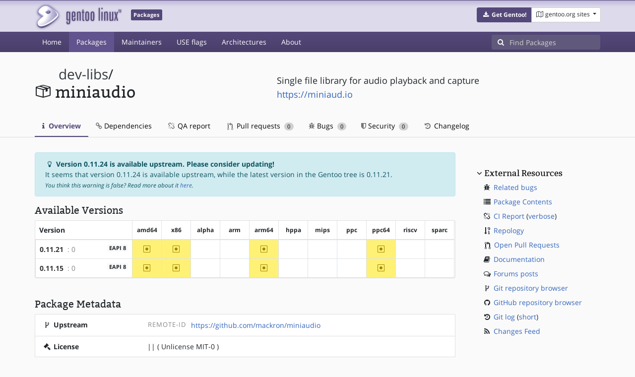

--- FILE ---
content_type: text/html; charset=utf-8
request_url: https://packages.gentoo.org/packages/dev-libs/miniaudio
body_size: 4356
content:
<!doctype html><html lang="en"><head><title>dev-libs/miniaudio – Gentoo Packages</title><meta charset="utf-8"><meta name="viewport" content="width=device-width, initial-scale=1.0"><meta name="theme-color" content="#54487a"><meta name="description" content="Gentoo Packages Database"><script src="/assets/application.js"></script><link rel="icon" href="https://packages.gentoo.org/favicon.ico" type="image/x-icon"><link rel="stylesheet" href="/assets/stylesheets.css"></head><body><header><div class="site-title"><div class="container"><div class="row justify-content-between"><div class="logo"><a href="/" title="Back to the homepage" class="site-logo"><img src="https://assets.gentoo.org/tyrian/site-logo.png" alt="Gentoo" srcset="https://assets.gentoo.org/tyrian/site-logo.svg"></a> <span class="site-label">Packages</span></div><div class="site-title-buttons"><div class="btn-group btn-group-sm"><a href="https://get.gentoo.org/" role="button" class="btn get-gentoo"><span class="fa fa-fw fa-download"></span> <strong>Get Gentoo!</strong></a><div class="btn-group btn-group-sm"><a class="btn gentoo-org-sites dropdown-toggle" data-toggle="dropdown" data-target="#" href="#"><span class="fa fa-fw fa-map-o"></span> <span class="d-none d-sm-inline">gentoo.org sites</span> <span class="caret"></span></a><div class="dropdown-menu dropdown-menu-right"><a class="dropdown-item" href="https://www.gentoo.org/" title="Main Gentoo website"><span class="fa fa-home fa-fw"></span> gentoo.org</a> <a class="dropdown-item" href="https://wiki.gentoo.org/" title="Find and contribute documentation"><span class="fa fa-file-text-o fa-fw"></span> Wiki</a> <a class="dropdown-item" href="https://bugs.gentoo.org/" title="Report issues and find common issues"><span class="fa fa-bug fa-fw"></span> Bugs</a> <a class="dropdown-item" href="https://forums.gentoo.org/" title="Discuss with the community"><span class="fa fa-comments-o fa-fw"></span> Forums</a> <a class="dropdown-item" href="https://packages.gentoo.org/" title="Find software for your Gentoo"><span class="fa fa-hdd-o fa-fw"></span> Packages</a><div class="dropdown-divider"></div><a class="dropdown-item" href="https://planet.gentoo.org/" title="Find out what's going on in the developer community"><span class="fa fa-rss fa-fw"></span> Planet</a> <a class="dropdown-item" href="https://archives.gentoo.org/" title="Read up on past discussions"><span class="fa fa-archive fa-fw"></span> Archives</a> <a class="dropdown-item" href="https://sources.gentoo.org/" title="Browse our source code"><span class="fa fa-code fa-fw"></span> Sources</a><div class="dropdown-divider"></div><a class="dropdown-item" href="https://infra-status.gentoo.org/" title="Get updates on the services provided by Gentoo"><span class="fa fa-server fa-fw"></span> Infra Status</a></div></div></div></div></div></div></div><nav class="tyrian-navbar navbar navbar-dark navbar-expand-lg bg-primary" role="navigation"><div class="container"><div class="navbar-header"><button class="navbar-toggler" type="button" data-toggle="collapse" data-target="#navbar-main-collapse" aria-controls="navbar-main-collapse" aria-expanded="false" aria-label="Toggle navigation"><span class="navbar-toggler-icon"></span></button></div><div class="collapse navbar-collapse navbar-main-collapse" id="navbar-main-collapse"><ul class="navbar-nav mr-auto"><li class="nav-item"><a class="nav-link" href="/">Home</a></li><li class="nav-item active"><a class="nav-link" href="/categories">Packages</a></li><li class="nav-item"><a class="nav-link" href="/maintainers">Maintainers</a></li><li class="nav-item"><a class="nav-link" href="/useflags">USE flags</a></li><li class="nav-item"><a class="nav-link" href="/arches">Architectures</a></li><li class="nav-item"><a class="nav-link" href="/about">About</a></li></ul><form class="form-inline inlinesearch" role="search" action="/packages/search" method="get"><div class="input-group"><div class="input-group-prepend"><span class="input-group-text" id="basic-addon1"><i class="fa fa-search" aria-hidden="true"></i></span></div><input class="form-control" name="q" type="text" placeholder="Find Packages" aria-label="Find Packages"></div></form></div></div></nav></header><div class="kk-header-container"><div class="container"><div class="row"><div class="col-12"><div class="row mt-3"><div class="col-md-5"><h1 class="stick-top kk-package-title" id="package-title" data-atom="dev-libs/miniaudio" data-category="dev-libs" data-name="miniaudio"><small class="kk-package-cat"><a href="/categories/dev-libs" class="text-dark">dev-libs</a>/</small><div><svg height="32" class="octicon octicon-package right left kk-package-icon" aria-label="Package icon" viewBox="0 0 16 16" version="1.1" width="32" role="img"><path fill-rule="evenodd" d="M1 4.27v7.47c0 .45.3.84.75.97l6.5 1.73c.16.05.34.05.5 0l6.5-1.73c.45-.13.75-.52.75-.97V4.27c0-.45-.3-.84-.75-.97l-6.5-1.74a1.4 1.4 0 0 0-.5 0L1.75 3.3c-.45.13-.75.52-.75.97zm7 9.09l-6-1.59V5l6 1.61v6.75zM2 4l2.5-.67L11 5.06l-2.5.67L2 4zm13 7.77l-6 1.59V6.61l2-.55V8.5l2-.53V5.53L15 5v6.77zm-2-7.24L6.5 2.8l2-.53L15 4l-2 .53z"></path></svg><div class="kk-package-name">miniaudio</div></div></h1></div><div class="col-md-7"><p class="lead kk-package-maindesc">Single file library for audio playback and capture</p><p class="kk-package-homepage"><a href="https://miniaud.io">https://miniaud.io</a></p></div><div class="col-md-12 pt-4 mt-1"><nav class="nav kk-package-nav"><a class="nav-link active" href="/packages/dev-libs/miniaudio"><i class="fa fa-info mr-1" aria-hidden="true"></i> Overview </a><a class="nav-link" href="/packages/dev-libs/miniaudio/dependencies"><i class="fa fa-link" aria-hidden="true"></i> Dependencies </a><a class="nav-link" href="/packages/dev-libs/miniaudio/qa-report"><i class="fa fa-fw fa-chain-broken" aria-hidden="true"></i> QA report </a><a class="nav-link" href="/packages/dev-libs/miniaudio/pull-requests"><i class="octicon octicon-git-pull-request opticon-resource-icon ml-1" aria-hidden="true"></i> Pull requests <span class="ml-1 badge badge-pill kk-misc-badge">0</span></a><a class="nav-link" href="/packages/dev-libs/miniaudio/bugs"><i class="fa fa-bug" aria-hidden="true"></i> Bugs <span class="ml-1 badge badge-pill kk-misc-badge">0</span></a><a class="nav-link" href="/packages/dev-libs/miniaudio/security"><i class="fa fa-shield" aria-hidden="true"></i> Security <span class="ml-1 badge badge-pill kk-misc-badge">0</span></a><a class="nav-link" href="/packages/dev-libs/miniaudio/changelog"><i class="fa fa-fw fa-history" aria-hidden="true"></i> Changelog </a></nav></div></div></div></div></div></div><div class="tab-content" id="myTabContent"><div class="container mb-5 tab-pane fade show active" id="overview" role="tabpanel" aria-labelledby="overview-tab"><div class="row"><div class="col-md-9"><div class="alert alert-info"><strong><span class="fa fa-fw fa-lightbulb-o"></span> Version 0.11.24 is available upstream. Please consider updating!</strong><br>It seems that version 0.11.24 is available upstream, while the latest version in the Gentoo tree is 0.11.21.<br><small><i>You think this warning is false? Read more about it <a href="/about/repology">here</a>.</i></small></div><h3 class="mb-2">Available Versions</h3><div class="card mb-4 rounded"><svg style="display: none" version="1.1"><defs><symbol id="svg-ver-mask" viewBox="0 0 14 16"><path fill-rule="evenodd" d="M13 1H1c-.55 0-1 .45-1 1v12c0 .55.45 1 1 1h12c.55 0 1-.45 1-1V2c0-.55-.45-1-1-1zm0 13H1V2h12v12zm-8.5-2H3v-1.5L9.5 4H11v1.5L4.5 12z"></path></symbol> <symbol id="svg-ver-testing" viewBox="0 0 14 16"><path fill-rule="evenodd" d="M13 1H1c-.55 0-1 .45-1 1v12c0 .55.45 1 1 1h12c.55 0 1-.45 1-1V2c0-.55-.45-1-1-1zm0 13H1V2h12v12zM4 8c0-1.66 1.34-3 3-3s3 1.34 3 3-1.34 3-3 3-3-1.34-3-3z"></path></symbol> <symbol id="svg-ver-unavailable" viewBox="0 0 14 16"><path fill-rule="evenodd" d="M13 1H1c-.55 0-1 .45-1 1v12c0 .55.45 1 1 1h12c.55 0 1-.45 1-1V2c0-.55-.45-1-1-1zm0 13H1V2h12v12zm-2-5H3V7h8v2z"></path></symbol> <symbol id="svg-ver-stable" viewBox="0 0 14 16"><path fill-rule="evenodd" d="M13 1H1c-.55 0-1 .45-1 1v12c0 .55.45 1 1 1h12c.55 0 1-.45 1-1V2c0-.55-.45-1-1-1zm0 13H1V2h12v12zM6 9H3V7h3V4h2v3h3v2H8v3H6V9z"></path></symbol></defs></svg><div class="table-responsive border-0"><table class="table table-bordered kk-versions-table mb-0 overflow-hidden border-0"><thead class="border-0"><tr class="border-0"><th class="kk-version border-left-0 border-top-0">Version</th><th class="kk-keyword-header kk-keyword border-left-0 border-top-0">amd64</th><th class="kk-keyword-header kk-keyword border-left-0 border-top-0">x86</th><th class="kk-keyword-header kk-keyword border-left-0 border-top-0">alpha</th><th class="kk-keyword-header kk-keyword border-left-0 border-top-0">arm</th><th class="kk-keyword-header kk-keyword border-left-0 border-top-0">arm64</th><th class="kk-keyword-header kk-keyword border-left-0 border-top-0">hppa</th><th class="kk-keyword-header kk-keyword border-left-0 border-top-0">mips</th><th class="kk-keyword-header kk-keyword border-left-0 border-top-0">ppc</th><th class="kk-keyword-header kk-keyword border-left-0 border-top-0">ppc64</th><th class="kk-keyword-header kk-keyword border-left-0 border-top-0">riscv</th><th class="kk-keyword-header kk-keyword border-left-0 border-top-0">sparc</th></tr></thead> <tbody><tr><td class="kk-version"><strong><a class="kk-ebuild-link" href="https://gitweb.gentoo.org/repo/gentoo.git/tree/dev-libs/miniaudio/miniaudio-0.11.21.ebuild">0.11.21</a></strong> <span class="kk-slot" title="SLOT=&#34;0&#34;"> : 0</span> <span class="badge badge-light kk-eapi-label">EAPI 8</span></td><td class="kk-keyword kk-keyword-testing" title="0.11.21 is testing on amd64"><svg height="16" class="octicon octicon-diff-modified" version="1.1" width="14" aria-hidden="true"><use href="#svg-ver-testing" xlink:href="#svg-ver-testing"></use></svg> <span class="sr-only">~amd64</span></td><td class="kk-keyword kk-keyword-testing" title="0.11.21 is testing on x86"><svg height="16" class="octicon octicon-diff-modified" version="1.1" width="14" aria-hidden="true"><use href="#svg-ver-testing" xlink:href="#svg-ver-testing"></use></svg> <span class="sr-only">~x86</span></td><td class="kk-keyword kk-keyword-unkown" title="0.11.21 is unknown on alpha"><span class="sr-only">?alpha</span></td><td class="kk-keyword kk-keyword-unkown" title="0.11.21 is unknown on arm"><span class="sr-only">?arm</span></td><td class="kk-keyword kk-keyword-testing" title="0.11.21 is testing on arm64"><svg height="16" class="octicon octicon-diff-modified" version="1.1" width="14" aria-hidden="true"><use href="#svg-ver-testing" xlink:href="#svg-ver-testing"></use></svg> <span class="sr-only">~arm64</span></td><td class="kk-keyword kk-keyword-unkown" title="0.11.21 is unknown on hppa"><span class="sr-only">?hppa</span></td><td class="kk-keyword kk-keyword-unkown" title="0.11.21 is unknown on mips"><span class="sr-only">?mips</span></td><td class="kk-keyword kk-keyword-unkown" title="0.11.21 is unknown on ppc"><span class="sr-only">?ppc</span></td><td class="kk-keyword kk-keyword-testing" title="0.11.21 is testing on ppc64"><svg height="16" class="octicon octicon-diff-modified" version="1.1" width="14" aria-hidden="true"><use href="#svg-ver-testing" xlink:href="#svg-ver-testing"></use></svg> <span class="sr-only">~ppc64</span></td><td class="kk-keyword kk-keyword-unkown" title="0.11.21 is unknown on riscv"><span class="sr-only">?riscv</span></td><td class="kk-keyword kk-keyword-unkown" title="0.11.21 is unknown on sparc"><span class="sr-only">?sparc</span></td></tr><tr><td class="kk-version"><strong><a class="kk-ebuild-link" href="https://gitweb.gentoo.org/repo/gentoo.git/tree/dev-libs/miniaudio/miniaudio-0.11.15.ebuild">0.11.15</a></strong> <span class="kk-slot" title="SLOT=&#34;0&#34;"> : 0</span> <span class="badge badge-light kk-eapi-label">EAPI 8</span></td><td class="kk-keyword kk-keyword-testing" title="0.11.15 is testing on amd64"><svg height="16" class="octicon octicon-diff-modified" version="1.1" width="14" aria-hidden="true"><use href="#svg-ver-testing" xlink:href="#svg-ver-testing"></use></svg> <span class="sr-only">~amd64</span></td><td class="kk-keyword kk-keyword-testing" title="0.11.15 is testing on x86"><svg height="16" class="octicon octicon-diff-modified" version="1.1" width="14" aria-hidden="true"><use href="#svg-ver-testing" xlink:href="#svg-ver-testing"></use></svg> <span class="sr-only">~x86</span></td><td class="kk-keyword kk-keyword-unkown" title="0.11.15 is unknown on alpha"><span class="sr-only">?alpha</span></td><td class="kk-keyword kk-keyword-unkown" title="0.11.15 is unknown on arm"><span class="sr-only">?arm</span></td><td class="kk-keyword kk-keyword-testing" title="0.11.15 is testing on arm64"><svg height="16" class="octicon octicon-diff-modified" version="1.1" width="14" aria-hidden="true"><use href="#svg-ver-testing" xlink:href="#svg-ver-testing"></use></svg> <span class="sr-only">~arm64</span></td><td class="kk-keyword kk-keyword-unkown" title="0.11.15 is unknown on hppa"><span class="sr-only">?hppa</span></td><td class="kk-keyword kk-keyword-unkown" title="0.11.15 is unknown on mips"><span class="sr-only">?mips</span></td><td class="kk-keyword kk-keyword-unkown" title="0.11.15 is unknown on ppc"><span class="sr-only">?ppc</span></td><td class="kk-keyword kk-keyword-testing" title="0.11.15 is testing on ppc64"><svg height="16" class="octicon octicon-diff-modified" version="1.1" width="14" aria-hidden="true"><use href="#svg-ver-testing" xlink:href="#svg-ver-testing"></use></svg> <span class="sr-only">~ppc64</span></td><td class="kk-keyword kk-keyword-unkown" title="0.11.15 is unknown on riscv"><span class="sr-only">?riscv</span></td><td class="kk-keyword kk-keyword-unkown" title="0.11.15 is unknown on sparc"><span class="sr-only">?sparc</span></td></tr></tbody></table></div></div><h3 class="pt-3 mb-2">Package Metadata</h3><div class="card border-0 mb-3"><ul class="list-group kk-metadata-list"><li class="kk-metadata-item list-group-item"><div class="row"><div class="col-xs-12 col-md-3 kk-metadata-key"><span class="fa fa-fw fa-code-fork"></span> Upstream</div><div class="col-xs-12 col-md-9"><table><tr><td><span class="kk-useflag-group float-right mr-2">Remote-Id</span></td><td><a href="https://github.com/mackron/miniaudio">https://github.com/mackron/miniaudio</a></td></tr></table></div></div></li><li class="kk-metadata-item list-group-item"><div class="row"><div class="col-xs-12 col-md-3 kk-metadata-key"><span class="fa fa-fw fa-legal"></span> License</div><div class="col-xs-12 col-md-9">|| ( Unlicense MIT-0 )</div></div></li><li class="kk-metadata-item list-group-item"><div class="row"><div class="col-xs-12 col-md-3 kk-metadata-key"><span class="fa fa-fw fa-user"></span> Maintainer(s)</div><div class="col-xs-12 col-md-9"> <a title="Richard Fröhning" href="/maintainer/misanthropos@gmx.net">Richard Fröhning</a> <a href="mailto:misanthropos@gmx.net"><i class="fa fa-envelope-o" style="font-size: .925em;" aria-hidden="true"></i></a>,&nbsp; <a title="Gentoo Games Project" href="/maintainer/games@gentoo.org">Gentoo Games Project</a> <a href="mailto:games@gentoo.org"><i class="fa fa-envelope-o" style="font-size: .925em;" aria-hidden="true"></i></a></div></div></li></ul></div></div><div class="col-md-3 pl-4 pt-4 mt-2"><h4 class="mb-2 ml-1"><a class="collapseLink" style="color:#000000;" data-toggle="collapse" href="#collapseExternalResources" role="button" aria-expanded="false" aria-controls="collapseExternalResources">External Resources</a></h4><div class="collapse show" id="collapseExternalResources"><dl class="ml-3"><dd><span class="fa fa-fw fa-bug"></span> <a href="https://bugs.gentoo.org/buglist.cgi?quicksearch=dev-libs/miniaudio" class="" target="_blank">Related bugs</a></dd><dd><span class="fa fa-fw fa-list"></span> <a href="https://www.portagefilelist.de/index.php?p=packages&amp;ps=miniaudio" class="" target="_blank">Package Contents</a></dd><dd><span class="fa fa-fw fa-chain-broken"></span> <a href="https://qa-reports.gentoo.org/output/gentoo-ci/output.html;pkg=dev-libs:miniaudio" title="CI report" target="_blank">CI Report</a> (<a href="https://qa-reports.gentoo.org/output/gentoo-ci/output.verbose.html;pkg=dev-libs:miniaudio" title="Verbose CI report" target="_blank">verbose</a>)</dd><dd><span class="fa fa-fw fa-sort-numeric-desc"></span> <a href="https://repology.org/tools/project-by?repo=gentoo&amp;name_type=srcname&amp;target_page=project_versions&amp;name=dev-libs/miniaudio" target="_blank">Repology</a></dd><dd><span class="octicon octicon-git-pull-request opticon-resource-icon ml-1"></span> <a href="https://github.com/gentoo/gentoo/pulls?q=is%3Apr+is%3Aopen+in%3Atitle+dev-libs/miniaudio" target="_blank">Open Pull Requests</a></dd><dd><span class="fa fa-fw fa-book"></span> <a href="https://wiki.gentoo.org/wiki/Special:Search/miniaudio" target="_blank">Documentation</a></dd><dd><span class="fa fa-fw fa-comments-o"></span> <a href="https://forums.gentoo.org/search.php?search_terms=all&amp;show_results=topics&amp;search_keywords=miniaudio&amp;mode=results" target="_blank">Forums posts</a></dd><dd><span class="fa fa-fw fa-code-fork"></span> <a href="https://gitweb.gentoo.org/repo/gentoo.git/tree/dev-libs/miniaudio" target="_blank">Git repository browser</a></dd><dd><span class="fa fa-fw fa-github"></span> <a href="https://github.com/gentoo/gentoo/tree/master/dev-libs/miniaudio" target="_blank">GitHub repository browser</a></dd><dd><span class="fa fa-fw fa-history"></span> <a href="https://gitweb.gentoo.org/repo/gentoo.git/log/dev-libs/miniaudio?showmsg=1" title="Git log" target="_blank">Git log</a> (<a href="https://gitweb.gentoo.org/repo/gentoo.git/log/dev-libs/miniaudio" title="Short git log" target="_blank">short</a>)</dd><dd><span class="fa fa-fw fa-rss"></span> <a href="https://gitweb.gentoo.org/repo/gentoo.git/atom/dev-libs/miniaudio?h=master" target="_blank">Changes Feed</a></dd></dl></div></div></div></div></div><footer style="background-color: #fafafa; box-shadow:none!important;"><div class="container pt-4" style="border-top: 1px solid #dddddd;"><div class="row"><div class="col-2 col-sm-2 col-md-2"><ul class="footerlinks three-icons"><li><a href="https://twitter.com/gentoo" title="@Gentoo on Twitter"><span class="fa fa-twitter fa-fw"></span></a></li><li><a href="https://www.facebook.com/gentoo.org" title="Gentoo on Facebook"><span class="fa fa-facebook fa-fw"></span></a></li><li><a href="https://www.reddit.com/r/Gentoo/" title="Gentoo on Reddit"><span class="fa fa-reddit-alien fa-fw"></span></a></li></ul></div><div class="col-8 col-sm-8 col-md-8"><strong>&copy; 2001&ndash;2025 Gentoo Authors</strong><br><small>Gentoo is a trademark of the Gentoo Foundation, Inc. and of Förderverein Gentoo e.V. The contents of this document, unless otherwise expressly stated, are licensed under the <a href="https://creativecommons.org/licenses/by-sa/4.0/" rel="license">CC-BY-SA-4.0</a> license. The <a href="https://www.gentoo.org/inside-gentoo/foundation/name-logo-guidelines.html">Gentoo Name and Logo Usage Guidelines</a> apply.</small></div><div class="col-2 col-sm-2 col-md-2 text-right"><strong><a class="text-dark" href="https://www.gentoo.org/inside-gentoo/contact/">Contact</a></strong><br><small>v1.0.3</small></div></div></div></footer></body></html>